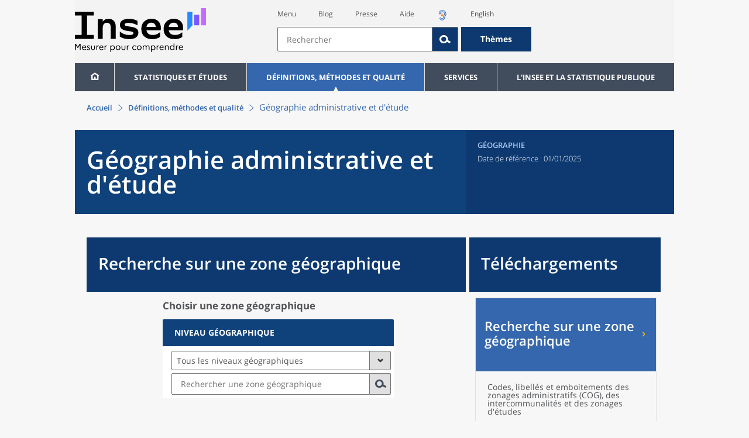

--- FILE ---
content_type: image/svg+xml
request_url: https://www.insee.fr/static/img/pictooreille.svg
body_size: 2168
content:
<?xml version="1.0" encoding="utf-8"?>
<!-- Generator: Adobe Illustrator 25.2.1, SVG Export Plug-In . SVG Version: 6.00 Build 0)  -->
<svg version="1.1" id="Calque_1" xmlns="http://www.w3.org/2000/svg" xmlns:xlink="http://www.w3.org/1999/xlink" x="0px" y="0px"
	 viewBox="0 0 282.5 282.5" style="enable-background:new 0 0 282.5 282.5;" xml:space="preserve">
<style type="text/css">
	.st0{fill:#286AC7;}
	.st1{fill:#FF6600;}
</style>
<g>
	<path class="st0" d="M135.6,265.6c-25.8,0-46.3-12-59.1-34.6c-3-5.3-3.8-11.4-2.1-17.2c1.6-5.8,5.4-10.7,10.7-13.7
		c3.4-1.9,7.3-3,11.2-3c8.1,0,15.7,4.4,19.7,11.5c5.3,9.3,11.4,12.4,22.7,11.5c7.1-0.5,14.4-8.2,16.8-13.5c0.5-1.2,0.7-5.3,0.8-8.4
		c0.4-8,0.9-20,6.7-33.3c3.6-9.5,9.1-17.3,14.3-24.9c4.2-6,8.5-12.2,9.5-16.3c2.5-11.8,4-23.6-4.9-37.9
		c-10.4-15.5-20.7-21.4-39.3-22.2c-0.7,0-1.4-0.1-2-0.1c-18.1,0-30,12.1-34.3,17.2c-5.3,6.5-8.6,17.2-9.3,20.5
		C94.7,111.5,85.4,119,74.9,119c-1.6,0-3.3-0.2-4.9-0.5c-12.2-2.7-19.9-14.7-17.3-26.9C53,89.3,57.9,68.1,71.1,52
		c8.4-10.1,31.8-33.8,69.1-33.8c1.4,0,2.9,0,4.3,0.1c32.9,1.5,56.7,15,75.1,42.6l0.3,0.4c19.7,31.3,13.9,58.8,11.1,72.1l-0.1,0.4
		c-2.9,12.6-9.8,22.5-16.4,32.1c-4,5.7-7.7,11.2-9.4,15.6l-0.5,1.3c-2.6,5.8-2.8,11.3-3.1,17.6c-0.3,7.2-0.8,16.2-4.9,25.2
		c-8.2,17.8-28.8,37.9-54.7,39.8C139.8,265.6,137.7,265.6,135.6,265.6z M96.2,211.4c-1.5,0-2.9,0.4-4.2,1.1c-2,1.1-3.4,2.9-4,5.1
		c-0.6,2.2-0.3,4.5,0.8,6.5c10.3,18.2,26.1,27.4,46.8,27.4c1.7,0,3.5-0.1,5.3-0.2c20.1-1.5,36.3-17.4,42.9-31.6
		c3-6.5,3.3-13.4,3.6-20c0.3-7.1,0.7-14.5,4.3-22.6l0.3-0.7c2.3-6,6.5-12.1,10.9-18.6c5.9-8.5,12-17.3,14.3-27.2v-0.2
		c2.6-12.2,7.4-35.1-9.2-61.4l-0.2-0.3c-16-24.1-35.2-34.9-63.9-36.2c-1.2-0.1-2.5-0.1-3.6-0.1c-31.2,0-51.1,20-58.2,28.6
		C70.7,74.8,66.5,93.8,66.3,94.6c-1,4.6,1.9,9.1,6.5,10.1c0.6,0.1,1.2,0.2,1.8,0.2c3.9,0,7.4-2.8,8.3-6.7
		c1.2-5.5,5.3-18.1,12.2-26.4c5.8-7,22.2-23.6,47.9-22.3c23.3,1,37.5,9,50.5,28.6l0.1,0.2c11.8,18.8,9.7,34.9,6.8,48.6v0.2
		c-1.6,6.7-6.5,13.7-11.6,21.2c-4.8,6.9-9.8,14.1-12.8,22l-0.1,0.3c-4.8,11-5.2,20.7-5.6,28.5c-0.3,5.4-0.5,10.1-2.1,13.6
		c-3.6,7.9-14.6,20.7-28.6,21.8c-1.5,0.1-2.9,0.2-4.2,0.2c-14.4,0-24.5-6-31.8-18.8C102.1,213,99.3,211.4,96.2,211.4z"/>
	<path class="st1" d="M134,102.3c-8.4,0.1-15.5,3-21.4,8.9s-8.8,13-8.9,21.4s2.8,15.5,8.7,21.4l21.2,21.2l21.5-21.5
		c5.9-5.9,8.8-13,9-21.3c0.1-8.3-2.8-15.4-8.6-21.3C149.5,105.1,142.4,102.2,134,102.3z M146.6,144.5c-7.1,7.1-18.5,7.1-25.6,0
		s-7.1-18.5,0-25.6s18.5-7.1,25.6,0C153.7,126,153.7,137.4,146.6,144.5z"/>
</g>
</svg>
